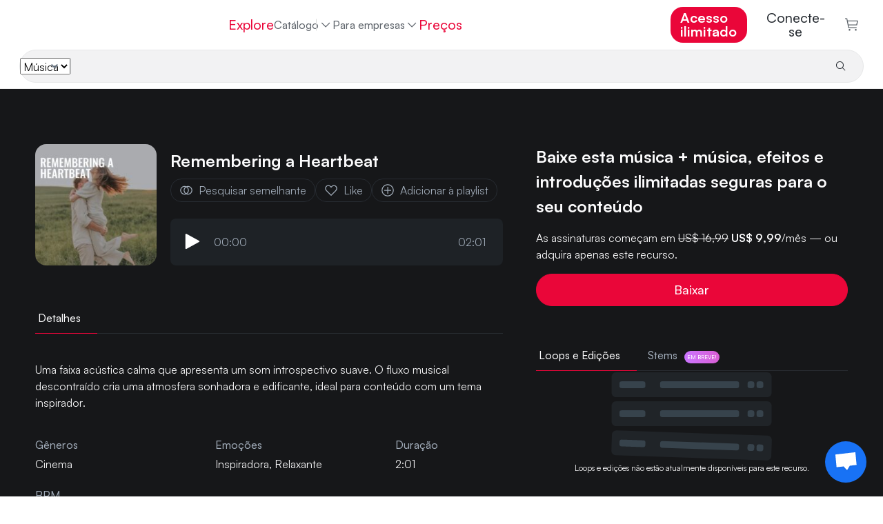

--- FILE ---
content_type: application/javascript
request_url: https://www.hooksounds.com/_app/immutable/chunks/DyzkOO7f.js
body_size: 368
content:
import{B as w,p as o,i as k,y as Z,d as j,v as A}from"./DnUOmv4M.js";import"./BoH93XyF.js";import{o as M,s as g}from"./BJNTdHgn.js";import{p as T,j as D,l as H,g as v,f as m,b,c as i,r as l,i as I,t as d,a as p,d as L}from"./DCOUAYDZ.js";import{a as q}from"./rgDLR4w5.js";const z=()=>"Back",E=()=>"Zurück",F=()=>"Volver atrás",G=()=>"Volte",tt=(c={},a={})=>{const t=a.locale??w();return t==="en"?z():t==="de"?E():t==="es"?F():G()},J=()=>"ShortCap",K=()=>"ShortCap",N=()=>"ShortCap",O=()=>"ShortCap",at=(c={},a={})=>{const t=a.locale??w();return t==="en"?J():t==="de"?K():t==="es"?N():O()};var P=m('<div class="main-alert-title svelte-kp51na"> </div>'),Q=m('<div class="main-alert-description svelte-kp51na"> </div>'),R=m('<div class="main-alert svelte-kp51na"><div class="main-alert-icon svelte-kp51na"><svg xmlns="http://www.w3.org/2000/svg" fill="none" viewBox="0 0 24 24" stroke-width="1.5" stroke="white" class="w-6 h-6 svelte-kp51na"><path stroke-linecap="round" stroke-linejoin="round" d="M12 9v3.75m9-.75a9 9 0 1 1-18 0 9 9 0 0 1 18 0Zm-9 3.75h.008v.008H12v-.008Z"></path></svg></div> <div class="main-alert-content svelte-kp51na"><!> <!></div></div>');function rt(c,a){T(a,!0);let t=o(a,"title",3,null),u=o(a,"description",3,null),x=o(a,"marginBottom",3,"0"),B=o(a,"marginTop",3,"0"),C=300,n=D(H({}));M(()=>{v(n)&&v(n).scrollIntoView({behavior:"smooth"})});var s=R(),h=b(i(s),2),f=i(h);{var S=r=>{var e=P(),_=i(e,!0);l(e),d(()=>g(_,t())),p(r,e)};k(f,r=>{t()&&r(S)})}var y=b(f,2);{var V=r=>{var e=Q(),_=i(e,!0);l(e),d(()=>g(_,u())),p(r,e)};k(y,r=>{u()&&r(V)})}l(h),l(s),Z(s,r=>I(n,r),()=>v(n)),d(()=>q(s,`margin-bottom: ${x()??""}; margin-top: ${B()??""}`)),j(3,s,()=>A,()=>({duration:C})),p(c,s),L()}export{rt as A,tt as a,at as c};
//# sourceMappingURL=DyzkOO7f.js.map


--- FILE ---
content_type: application/javascript
request_url: https://www.hooksounds.com/_app/immutable/chunks/Df0W5iDJ.js
body_size: 2510
content:
import{B as m,t as f2,p as P,i as D,r as _2,k as p2}from"./DnUOmv4M.js";import"./BoH93XyF.js";import{p as v2,f as w,c as _,t as k,a as g,d as H2,b as f,m as V2,r as p,e as I,h as R}from"./DCOUAYDZ.js";import{w as h2,d as m2,s as E}from"./BJNTdHgn.js";import{s as j,b as l}from"./rgDLR4w5.js";const C2=()=>"Log out",M2=()=>"Ausloggen",Z2=()=>"Cerrar sesión",k2=()=>"Sair",n0=(o={},t={})=>{const e=t.locale??m();return e==="en"?C2():e==="de"?M2():e==="es"?Z2():k2()},w2=()=>"English",b2=()=>"English",y2=()=>"English",x2=()=>"English",D2=(o={},t={})=>{const e=t.locale??m();return e==="en"?w2():e==="de"?b2():e==="es"?y2():x2()},E2=()=>"Deutsch",B2=()=>"Deutsch",L2=()=>"Deutsch",F2=()=>"Deutsch",z2=(o={},t={})=>{const e=t.locale??m();return e==="en"?E2():e==="de"?B2():e==="es"?L2():F2()},A2=()=>"Português",O2=()=>"Português ",S2=()=>"Português",U2=()=>"Português",T2=(o={},t={})=>{const e=t.locale??m();return e==="en"?A2():e==="de"?O2():e==="es"?S2():U2()},P2=()=>"Español",I2=()=>"Español",R2=()=>"Español",j2=()=>"Español",q2=(o={},t={})=>{const e=t.locale??m();return e==="en"?P2():e==="de"?I2():e==="es"?R2():j2()},G2=()=>"Languages",J2=()=>"Sprachen",K2=()=>"Idiomas",N2=()=>"Idiomas",B=(o={},t={})=>{const e=t.locale??m();return e==="en"?G2():e==="de"?J2():e==="es"?K2():N2()},X="data:image/svg+xml,%3csvg%20width='24'%20height='24'%20viewBox='0%200%2024%2024'%20fill='none'%20xmlns='http://www.w3.org/2000/svg'%3e%3cmask%20id='mask0_2402_2'%20style='mask-type:alpha'%20maskUnits='userSpaceOnUse'%20x='1'%20y='4'%20width='21'%20height='15'%3e%3cpath%20d='M20%204H3C1.89543%204%201%204.89543%201%206V17C1%2018.1046%201.89543%2019%203%2019H20C21.1046%2019%2022%2018.1046%2022%2017V6C22%204.89543%2021.1046%204%2020%204Z'%20fill='white'/%3e%3c/mask%3e%3cg%20mask='url(%23mask0_2402_2)'%3e%3cpath%20d='M20%204H3C1.89543%204%201%204.89543%201%206V17C1%2018.1046%201.89543%2019%203%2019H20C21.1046%2019%2022%2018.1046%2022%2017V6C22%204.89543%2021.1046%204%2020%204Z'%20fill='white'/%3e%3cpath%20fill-rule='evenodd'%20clip-rule='evenodd'%20d='M1%204H10V11H1V4Z'%20fill='%23444379'/%3e%3cpath%20fill-rule='evenodd'%20clip-rule='evenodd'%20d='M2%205V6H3V5H2ZM4%205V6H5V5H4ZM6%205V6H7V5H6ZM8%205V6H9V5H8ZM7%206V7H8V6H7ZM5%206V7H6V6H5ZM3%206V7H4V6H3ZM2%207V8H3V7H2ZM4%207V8H5V7H4ZM6%207V8H7V7H6ZM8%207V8H9V7H8ZM2%209V10H3V9H2ZM4%209V10H5V9H4ZM6%209V10H7V9H6ZM8%209V10H9V9H8ZM7%208V9H8V8H7ZM5%208V9H6V8H5ZM3%208V9H4V8H3Z'%20fill='%23A7B6E7'/%3e%3cpath%20fill-rule='evenodd'%20clip-rule='evenodd'%20d='M10%204V5H22V4H10ZM10%206V7H22V6H10ZM10%208V9H22V8H10ZM10%2010V11H22V10H10ZM1%2012V13H22V12H1ZM1%2014V15H22V14H1ZM1%2016V17H22V16H1ZM1%2018V19H22V18H1Z'%20fill='%23ED4C49'/%3e%3cpath%20d='M20%204.5H3C2.17157%204.5%201.5%205.17157%201.5%206V17C1.5%2017.8284%202.17157%2018.5%203%2018.5H20C20.8284%2018.5%2021.5%2017.8284%2021.5%2017V6C21.5%205.17157%2020.8284%204.5%2020%204.5Z'%20stroke='black'%20stroke-opacity='0.1'/%3e%3c/g%3e%3c/svg%3e",Y="data:image/svg+xml,%3csvg%20width='24'%20height='24'%20viewBox='0%200%2024%2024'%20fill='none'%20xmlns='http://www.w3.org/2000/svg'%3e%3cmask%20id='mask0_3_157'%20style='mask-type:alpha'%20maskUnits='userSpaceOnUse'%20x='1'%20y='4'%20width='21'%20height='15'%3e%3cpath%20d='M20%204H3C1.89543%204%201%204.89543%201%206V17C1%2018.1046%201.89543%2019%203%2019H20C21.1046%2019%2022%2018.1046%2022%2017V6C22%204.89543%2021.1046%204%2020%204Z'%20fill='white'/%3e%3c/mask%3e%3cg%20mask='url(%23mask0_3_157)'%3e%3cpath%20d='M20%204H3C1.89543%204%201%204.89543%201%206V17C1%2018.1046%201.89543%2019%203%2019H20C21.1046%2019%2022%2018.1046%2022%2017V6C22%204.89543%2021.1046%204%2020%204Z'%20fill='%23CD0B20'/%3e%3cpath%20fill-rule='evenodd'%20clip-rule='evenodd'%20d='M1%208H22V15H1V8Z'%20fill='%23FFCB00'/%3e%3cpath%20fill-rule='evenodd'%20clip-rule='evenodd'%20d='M10%2010.222V12.742C10%2013.442%209.328%2014.002%208.5%2014.002H6.5C5.674%2014%205%2013.437%205%2012.74V10.22C5%209.648%205.448%209.17001%206.064%209.01501C6.25%208.49501%206.822%208.96101%207.5%208.96101C8.182%208.96101%208.75%208.498%208.936%209.016C9.55%209.175%2010%209.65401%2010%2010.222Z'%20fill='%23C8B47C'/%3e%3cpath%20fill-rule='evenodd'%20clip-rule='evenodd'%20d='M10%2011H11V14H10V11ZM4%2011H5V14H4V11Z'%20fill='%23B5B5B5'/%3e%3cpath%20fill-rule='evenodd'%20clip-rule='evenodd'%20d='M10%2013H11V14H10V13ZM4%2013H5V14H4V13Z'%20fill='%23165C96'/%3e%3cpath%20fill-rule='evenodd'%20clip-rule='evenodd'%20d='M10%2010H11V11H10V10ZM4%2010H5V11H4V10Z'%20fill='%23A0790A'/%3e%3cpath%20fill-rule='evenodd'%20clip-rule='evenodd'%20d='M6%2010H7V11.5H6V10ZM8%2012H9V13.5H8V12Z'%20fill='%23D20636'/%3e%3cpath%20fill-rule='evenodd'%20clip-rule='evenodd'%20d='M8%2010H9V11.5H8V10Z'%20fill='%23A18793'/%3e%3cpath%20fill-rule='evenodd'%20clip-rule='evenodd'%20d='M6%2012H7V13.5H6V12Z'%20fill='%23FFE100'/%3e%3cpath%20fill-rule='evenodd'%20clip-rule='evenodd'%20d='M7%2010L6%209H9L8%2010H7Z'%20fill='%23B6161A'/%3e%3cpath%20fill-rule='evenodd'%20clip-rule='evenodd'%20d='M7%208H8V9H7V8Z'%20fill='%23AC9300'/%3e%3cpath%20d='M20%204.5H3C2.17157%204.5%201.5%205.17157%201.5%206V17C1.5%2017.8284%202.17157%2018.5%203%2018.5H20C20.8284%2018.5%2021.5%2017.8284%2021.5%2017V6C21.5%205.17157%2020.8284%204.5%2020%204.5Z'%20stroke='black'%20stroke-opacity='0.1'/%3e%3c/g%3e%3c/svg%3e",$="data:image/svg+xml,%3csvg%20width='24'%20height='24'%20viewBox='0%200%2024%2024'%20fill='none'%20xmlns='http://www.w3.org/2000/svg'%3e%3cmask%20id='mask0_3_167'%20style='mask-type:alpha'%20maskUnits='userSpaceOnUse'%20x='1'%20y='4'%20width='21'%20height='15'%3e%3cpath%20d='M20%204H3C1.89543%204%201%204.89543%201%206V17C1%2018.1046%201.89543%2019%203%2019H20C21.1046%2019%2022%2018.1046%2022%2017V6C22%204.89543%2021.1046%204%2020%204Z'%20fill='white'/%3e%3c/mask%3e%3cg%20mask='url(%23mask0_3_167)'%3e%3cpath%20d='M20%204H3C1.89543%204%201%204.89543%201%206V17C1%2018.1046%201.89543%2019%203%2019H20C21.1046%2019%2022%2018.1046%2022%2017V6C22%204.89543%2021.1046%204%2020%204Z'%20fill='%23E00000'/%3e%3cpath%20fill-rule='evenodd'%20clip-rule='evenodd'%20d='M1%2014H22V19H1V14Z'%20fill='%23FFCF00'/%3e%3cpath%20fill-rule='evenodd'%20clip-rule='evenodd'%20d='M1%204H22V9H1V4Z'%20fill='black'/%3e%3cpath%20d='M20%204.5H3C2.17157%204.5%201.5%205.17157%201.5%206V17C1.5%2017.8284%202.17157%2018.5%203%2018.5H20C20.8284%2018.5%2021.5%2017.8284%2021.5%2017V6C21.5%205.17157%2020.8284%204.5%2020%204.5Z'%20stroke='black'%20stroke-opacity='0.1'/%3e%3c/g%3e%3c/svg%3e",e2="data:image/svg+xml,%3csvg%20width='24'%20height='24'%20viewBox='0%200%2024%2024'%20fill='none'%20xmlns='http://www.w3.org/2000/svg'%3e%3cmask%20id='mask0_3_190'%20style='mask-type:alpha'%20maskUnits='userSpaceOnUse'%20x='1'%20y='4'%20width='21'%20height='15'%3e%3cpath%20d='M20%204H3C1.89543%204%201%204.89543%201%206V17C1%2018.1046%201.89543%2019%203%2019H20C21.1046%2019%2022%2018.1046%2022%2017V6C22%204.89543%2021.1046%204%2020%204Z'%20fill='white'/%3e%3c/mask%3e%3cg%20mask='url(%23mask0_3_190)'%3e%3cpath%20d='M20%204H3C1.89543%204%201%204.89543%201%206V17C1%2018.1046%201.89543%2019%203%2019H20C21.1046%2019%2022%2018.1046%2022%2017V6C22%204.89543%2021.1046%204%2020%204Z'%20fill='%23009C34'/%3e%3cpath%20fill-rule='evenodd'%20clip-rule='evenodd'%20d='M11.5%206L19%2011.5L11.5%2017L4%2011.5'%20fill='%23F8E23D'/%3e%3cpath%20d='M11.5%2015C13.433%2015%2015%2013.433%2015%2011.5C15%209.567%2013.433%208%2011.5%208C9.567%208%208%209.567%208%2011.5C8%2013.433%209.567%2015%2011.5%2015Z'%20fill='%23002478'/%3e%3cpath%20fill-rule='evenodd'%20clip-rule='evenodd'%20d='M10%2013V14H11V13H10ZM12%2013V14H13V13H12Z'%20fill='%2391A1C3'/%3e%3cpath%20d='M9%2010C9%2010%2011.264%2010.4%2012.896%2011.098L15%2012'%20stroke='%23C9D0E0'/%3e%3cpath%20d='M20%204.5H3C2.17157%204.5%201.5%205.17157%201.5%206V17C1.5%2017.8284%202.17157%2018.5%203%2018.5H20C20.8284%2018.5%2021.5%2017.8284%2021.5%2017V6C21.5%205.17157%2020.8284%204.5%2020%204.5Z'%20stroke='black'%20stroke-opacity='0.1'/%3e%3c/g%3e%3c/svg%3e";function Q2(o=!1){const{subscribe:t,set:e,update:L}=h2(o);let s=null,i=0;const C=[];return{subscribe:t,toggle:a=>{L(n=>(n===!1&&(i=Date.now()),!n));const c=a.target;a.preventDefault(),c&&c.focus()},mouseenter:a=>{s&&(clearTimeout(s),s=null);const c=a.target,n=C.some(u=>Date.now()-u.getState().lastOpened<2e3);s=setTimeout(()=>{c&&c.focus(),e(!0),i=Date.now()},n?0:400)},mouseleave:()=>{s&&(clearTimeout(s),s=null),e(!1)},open:(a=null)=>{a&&a.preventDefault(),e(!0),i=Date.now()},close:(a=null)=>{a&&a.preventDefault(),s&&(clearTimeout(s),s=null),e(!1)},focusLoss:({relatedTarget:a,currentTarget:c})=>{const n=a;a&&c.contains(n)||setTimeout(()=>e(!1),100)},getState:()=>({lastOpened:i}),linkHandler:a=>{C.includes(a)||C.push(a)}}}var W2=w('<img class="flag svelte-1r33ga5" loading="lazy"/>'),X2=w('<img class="flag svelte-1r33ga5" loading="lazy"/>'),Y2=w('<img class="flag svelte-1r33ga5" loading="lazy"/>'),$2=w('<img class="flag svelte-1r33ga5" loading="lazy"/>'),e0=w('<div><button aria-controls="lang-dropdown"><!> <div class="chevron svelte-1r33ga5"></div></button> <div id="lang-dropdown"><a data-sveltekit-reload="" class="dropdown-item"><img class="flag svelte-1r33ga5" alt="" aria-hidden="true" loading="lazy"/> </a> <a data-sveltekit-reload="" class="dropdown-item"><img class="flag svelte-1r33ga5" alt="" aria-hidden="true" loading="lazy"/> </a> <a data-sveltekit-reload="" class="dropdown-item"><img class="flag svelte-1r33ga5" alt="" aria-hidden="true" loading="lazy"/> </a> <a data-sveltekit-reload="" class="dropdown-item"><img class="flag svelte-1r33ga5" alt="" aria-hidden="true" loading="lazy"/> </a></div></div>');function o0(o,t){v2(t,!0);const e=()=>p2(n,"$handler",L),[L,s]=_2(),{locale:i}=f2();let C=P(t,"mobile",3,!1),a=P(t,"dark",3,!1),c=P(t,"right",3,!1),n=Q2();var u=e0();let q;u.__focusout=function(...r){n.focusLoss?.apply(this,r)};var M=_(u);let G;M.__click=function(...r){n.toggle?.apply(this,r)};var t2=_(M);{var a2=r=>{var d=W2();k(Z=>{l(d,"alt",Z),l(d,"src",X)},[()=>B()]),g(r,d)},l2=r=>{var d=I(),Z=R(d);{var A=v=>{var H=X2();k(O=>{l(H,"alt",O),l(H,"src",Y)},[()=>B()]),g(v,H)},i2=v=>{var H=I(),O=R(H);{var c2=V=>{var h=Y2();k(S=>{l(h,"alt",S),l(h,"src",$)},[()=>B()]),g(V,h)},u2=V=>{var h=I(),S=R(h);{var d2=U=>{var T=$2();k(g2=>{l(T,"alt",g2),l(T,"src",e2)},[()=>B()]),g(U,T)};D(S,U=>{i==="pt-br"&&U(d2)},!0)}g(V,h)};D(O,V=>{i==="de"?V(c2):V(u2,!1)},!0)}g(v,H)};D(Z,v=>{i==="es"?v(A):v(i2,!1)},!0)}g(r,d)};D(t2,r=>{i=="en"?r(a2):r(l2,!1)})}V2(2),p(M);var F=f(M,2);let J;var b=_(F),K=_(b),s2=f(K);p(b);var y=f(b,2),N=_(y),r2=f(N);p(y);var x=f(y,2),Q=_(x),n2=f(Q);p(x);var z=f(x,2),W=_(z),o2=f(W);p(z),p(F),p(u),k((r,d,Z,A)=>{q=j(u,1,"dropdown svelte-1r33ga5",null,q,{mobile:C()}),G=j(M,1,"nav-link language-toggle svelte-1r33ga5",null,G,{dark:a()}),J=j(F,1,"dropdown-menu svelte-1r33ga5",null,J,{"dropdown-menu-right":c(),show:e()}),l(b,"href",t.seo.i18n.en),l(K,"src",X),E(s2,` ${r??""}`),l(y,"href",t.seo.i18n.es),l(N,"src",Y),E(r2,` ${d??""}`),l(x,"href",t.seo.i18n.de),l(Q,"src",$),E(n2,` ${Z??""}`),l(z,"href",t.seo.i18n["pt-br"]),l(W,"src",e2),E(o2,` ${A??""}`)},[()=>D2(),()=>q2(),()=>z2(),()=>T2()]),g(o,u),H2(),s()}m2(["focusout","click"]);export{o0 as L,n0 as a,D2 as b,q2 as c,z2 as d,T2 as e,B as f,$ as g,e2 as h,Y as s,X as u};
//# sourceMappingURL=Df0W5iDJ.js.map


--- FILE ---
content_type: application/javascript
request_url: https://www.hooksounds.com/_app/immutable/chunks/DZ4tpe3A.js
body_size: 607
content:
import{B as c}from"./DnUOmv4M.js";import{F as l,h as d}from"./rgDLR4w5.js";import{w as i}from"./BJNTdHgn.js";import{j as s,g as r,i as a,l as n}from"./DCOUAYDZ.js";const h=()=>"Add to cart",u=()=>"Zum Warenkorb hinzufügen",_=()=>"Añade al carrito",f=()=>"Adicionar ao carrinho",M=(o={},t={})=>{const e=t.locale??c();return e==="en"?h():e==="de"?u():e==="es"?_():f()},k=()=>"Go to checkout",g=()=>"Zur Kasse gehen",m=()=>"Ir al carrito",b=()=>"Ir para o checkout",x=(o={},t={})=>{const e=t.locale??c();return e==="en"?k():e==="de"?g():e==="es"?m():b()},L=i(l.UNKNOWN),y=i(!0),D=i(!0),F=i(!1);class p{#t=s(!1);get visible(){return r(this.#t)}set visible(t){a(this.#t,t,!0)}#e=s(n({}));get track(){return r(this.#e)}set track(t){a(this.#e,t,!0)}#s=s(!0);get disableButton(){return r(this.#s)}set disableButton(t){a(this.#s,t,!0)}show(t,e){this.track=t,this.visible=!0,this.disableButton=e}hide(){this.visible=!1}}const I=new p;class w{#t=s(n([]));get ids(){return r(this.#t)}set ids(t){a(this.#t,t,!0)}#e=s(!1);get fetched(){return r(this.#e)}set fetched(t){a(this.#e,t,!0)}add(t){this.ids.includes(t)||this.ids.push(t)}remove(t){this.ids=this.ids.filter(e=>e!==t)}async fetch(){if(!this.fetched){this.fetched=!0;try{const t=await d(fetch,"/v2/user-playlists/liked/");this.ids=t||[]}catch(t){console.error("Failed to fetch wishlist:",t),this.ids=[]}}}}const N=new w,U="data:image/svg+xml,%3csvg%20width='16'%20height='16'%20viewBox='0%200%2016%2016'%20fill='none'%20xmlns='http://www.w3.org/2000/svg'%3e%3crect%20width='16'%20height='16'%20rx='8'%20fill='%23CDEDDD'/%3e%3cpath%20d='M6.95213%209.78814C6.56292%2010.1707%205.93889%2010.1705%205.54987%209.78781L4.35347%208.61082C4.14324%208.404%203.80617%208.4034%203.59521%208.60948C3.37823%208.82144%203.37761%209.17025%203.59384%209.38298L5.54954%2011.3069C5.93869%2011.6898%206.56298%2011.6898%206.95214%2011.3069L12.4089%205.93872C12.6238%205.72723%2012.6238%205.38061%2012.4089%205.16912C12.1989%204.96253%2011.862%204.96245%2011.6519%205.16894L6.95213%209.78814Z'%20fill='%2362B985'/%3e%3c/svg%3e";export{M as a,I as b,U as c,L as d,D as e,y as f,N as l,F as s,x as t};
//# sourceMappingURL=DZ4tpe3A.js.map


--- FILE ---
content_type: image/svg+xml
request_url: https://www.hooksounds.com/_app/immutable/assets/full-logo-pink-dark.DKLumNeN.svg
body_size: 2603
content:
<svg xmlns="http://www.w3.org/2000/svg" xml:space="preserve" style="fill-rule:evenodd;clip-rule:evenodd;stroke-linejoin:round;stroke-miterlimit:2" viewBox="0 0 184 23"><path d="M22.867 12.072c0 .68-.554 1.233-1.238 1.233a1.237 1.237 0 0 1-1.238-1.233V8.657c0-.681.554-1.233 1.238-1.233.684 0 1.238.552 1.238 1.233v3.415Z" style="fill:#ea0639;fill-rule:nonzero" transform="translate(-.615 .912)"/><path d="M6.805 3.912c-.684 0-1.239.551-1.239 1.233v3.378a1.237 1.237 0 0 1-2.147.836 1.393 1.393 0 0 0-.092-.109l-.029-.043v.011a1.557 1.557 0 0 0-1.127-.48c-.859 0-1.556.693-1.556 1.549 0 .857.697 1.551 1.556 1.551a1.56 1.56 0 0 0 1.127-.48v.009a.603.603 0 0 1 .029-.041c.032-.035.063-.071.091-.11a1.238 1.238 0 0 1 2.148.837v3.474c0 .68.554 1.233 1.238 1.233.683 0 1.238-.553 1.238-1.233V5.144c0-.681-.554-1.232-1.237-1.232Z" style="fill:#ea0639;fill-rule:nonzero" transform="translate(-.615 .94)"/><path d="M16.275 3.455c-.683 0-1.238.552-1.238 1.234V8.92a1.236 1.236 0 0 1-1.204.953 1.235 1.235 0 0 1-1.205-.953V1.254c0-.681-.554-1.234-1.238-1.234-.684 0-1.239.552-1.239 1.234v20.085c0 .68.555 1.233 1.239 1.233s1.238-.553 1.238-1.233v-7.648a1.236 1.236 0 0 1 1.205-.951c.586 0 1.076.406 1.204.951v4.157c0 .68.555 1.233 1.238 1.233.683 0 1.238-.553 1.238-1.233V4.688a1.235 1.235 0 0 0-1.238-1.233Z" style="fill:#ea0639;fill-rule:nonzero" transform="translate(-.615 -.02)"/><path d="M138.763 16.172c.461-.429.847-1.02 1.147-1.756.299-.728.449-1.571.449-2.506V3.717c0-.688-.502-1.248-1.194-1.248-.691 0-1.194.559-1.194 1.248v8.7c0 .569-.181 1.057-.432 1.492-.25.433-.604.776-.993 1.018a5.466 5.466 0 0 1-1.279.584c-.853.261-1.624.261-2.486 0a5.446 5.446 0 0 1-1.271-.582c-.396-.247-.791-.581-1.045-1.023-.251-.441-.454-.928-.454-1.489v-8.7c0-.688-.502-1.248-1.193-1.248-.691 0-1.194.559-1.194 1.248v8.193c0 .919.169 1.756.468 2.486.301.734.695 1.327 1.155 1.763.453.43.987.788 1.577 1.065a6.933 6.933 0 0 0 1.669.556 8.181 8.181 0 0 0 3.033 0 7.124 7.124 0 0 0 1.655-.556 6.005 6.005 0 0 0 1.582-1.052Z" style="fill:#272c32;fill-rule:nonzero" transform="translate(-.615 1.08)"/><path d="M116.848 2.164c-2.243 0-4.127.776-5.598 2.308-1.466 1.525-2.21 3.399-2.21 5.57 0 2.172.744 4.046 2.21 5.572 1.472 1.532 3.355 2.308 5.598 2.308 2.239 0 4.155-.778 5.694-2.313 1.537-1.535 2.316-3.408 2.316-5.567 0-2.158-.779-4.031-2.316-5.566-1.539-1.534-3.455-2.312-5.694-2.312Zm3.906 11.891c-1.07 1.111-2.349 1.651-3.911 1.651-1.56 0-2.802-.535-3.8-1.634-1.007-1.107-1.496-2.425-1.496-4.031 0-1.603.489-2.921 1.497-4.028.997-1.099 2.239-1.634 3.799-1.634 1.561 0 2.84.54 3.911 1.65 1.075 1.114 1.597 2.427 1.597 4.012 0 1.589-.522 2.902-1.597 4.014ZM97.784 16.537c.217.174.447.331.682.468 1.015.609 2.086.917 3.183.917 1.321 0 2.51-.419 3.531-1.245 1.042-.841 1.57-1.903 1.57-3.157 0-.431-.04-.827-.121-1.178a3.044 3.044 0 0 0-.458-1.011c-.163-.24-.309-.446-.44-.616-.169-.219-.433-.446-.808-.695l-.757-.502a13.29 13.29 0 0 0-.983-.572l-.925-.503c-.037-.024-.089-.059-.68-.36-.466-.238-.653-.359-.723-.41l-.597-.461c-.214-.162-.364-.334-.446-.508a1.337 1.337 0 0 1-.127-.591c0-.538.222-.945.678-1.245.5-.329 1.055-.488 1.697-.488.598.006 1.269.204 1.996.588.072.039.126.067.181.099.175.1.375.154.576.154a1.16 1.16 0 0 0 .59-2.159 3.628 3.628 0 0 0-.426-.224c-.964-.448-1.942-.674-2.91-.674-1.269 0-2.406.362-3.378 1.076-1.002.736-1.511 1.702-1.511 2.873 0 .789.271 1.5.804 2.112a6.557 6.557 0 0 0 1.858 1.466l2.086 1.082a6.008 6.008 0 0 1 1.68 1.226c.398.421.606.877.635 1.393.041.702-.328 1.425-.939 1.839-.471.32-1.011.475-1.651.475-.569 0-1.282-.277-2.119-.823a7.815 7.815 0 0 1-.329-.219 1.137 1.137 0 0 0-.658-.208c-.459 0-.88.269-1.073.686-.23.491-.1 1.065.312 1.395Z" style="fill:#272c32;fill-rule:nonzero" transform="translate(-.615 1.233)"/><path d="M174.904 16.536c.212.172.442.329.683.469 1.014.609 2.084.917 3.181.917 1.322 0 2.51-.419 3.531-1.244 1.043-.842 1.572-1.904 1.572-3.157a5.36 5.36 0 0 0-.123-1.183 3.03 3.03 0 0 0-.457-1.004 12.556 12.556 0 0 0-.439-.619c-.164-.215-.429-.442-.808-.695l-.757-.502c-.18-.121-.5-.308-.983-.572l-.925-.501c-.038-.024-.091-.061-.682-.362-.476-.244-.657-.362-.722-.41l-.596-.459c-.214-.163-.364-.334-.446-.507a1.358 1.358 0 0 1-.127-.593c0-.539.222-.946.678-1.245.5-.328 1.055-.487 1.697-.487.598.005 1.269.203 1.997.588.049.025.097.052.145.079.684.389 1.39.092 1.664-.498a1.16 1.16 0 0 0-.463-1.487 4.075 4.075 0 0 0-.426-.225c-.963-.447-1.941-.673-2.91-.673-1.269 0-2.406.362-3.378 1.076-1.003.736-1.511 1.702-1.511 2.873 0 .788.271 1.5.804 2.113a6.56 6.56 0 0 0 1.859 1.465l2.085 1.082c.657.33 1.223.743 1.68 1.227.397.421.605.876.635 1.392.04.703-.329 1.426-.939 1.84-.471.32-1.012.475-1.651.475-.569 0-1.283-.277-2.12-.823a7.459 7.459 0 0 1-.329-.218 1.13 1.13 0 0 0-.658-.21c-.459 0-.88.269-1.073.686a1.149 1.149 0 0 0 .312 1.392Z" style="fill:#272c32;fill-rule:nonzero" transform="translate(-.615 1.232)"/><path d="M164.059 2.6h-3.471c-.725 0-1.125.461-1.125 1.183v12.52c0 .723.4 1.361 1.125 1.361h3.471c2.272 0 4.144-.766 5.566-2.227 1.417-1.458 2.135-3.278 2.135-5.387 0-2.108-.718-3.857-2.135-5.311-1.421-1.457-3.294-2.139-5.566-2.139Zm5.053 8.912a5.86 5.86 0 0 1-.539 1.48 4.562 4.562 0 0 1-1.03 1.339c-.421.375-1.003.706-1.73.955-.733.253-1.599.396-2.576.396h-.781c-.372 0-.605-.333-.605-.705V5.108c0-.371.233-.526.605-.526h.781c.97 0 1.835.053 2.573.301.731.247 1.313.525 1.732.898.421.375.768.807 1.031 1.319.267.526.448 1.016.539 1.474.094.47.14.96.14 1.468a7.55 7.55 0 0 1-.14 1.47Z" style="fill:#272c32;fill-rule:nonzero" transform="translate(-.615 1.144)"/><path d="M154.687 17.923c.691 0 1.194-.561 1.194-1.25V8.482c0-.921-.091-1.757-.39-2.486-.3-.734-.655-1.328-1.115-1.765a5.887 5.887 0 0 0-1.558-1.064 6.897 6.897 0 0 0-1.66-.557 8.129 8.129 0 0 0-3.027.002c-.508.094-1.062.281-1.652.554a6.052 6.052 0 0 0-1.581 1.053c-.46.43-.925 1.02-1.226 1.756-.298.729-.527 1.573-.527 2.507v8.191c0 .689.702 1.25 1.393 1.25.691 0 1.392-.561 1.392-1.25V7.974c0-.57.062-1.059.313-1.493.25-.432.543-.775.933-1.018a5.23 5.23 0 0 1 1.249-.583 4.071 4.071 0 0 1 1.221-.196c.406 0 .811.065 1.241.196.435.132.862.328 1.27.583.389.244.712.588.962 1.025.251.438.372.924.372 1.487v8.698c.002.689.505 1.25 1.196 1.25Z" style="fill:#272c32;fill-rule:nonzero" transform="translate(-.615 1.08)"/><path d="M54.529 2.164c-2.243 0-4.126.776-5.598 2.308-1.466 1.526-2.21 3.4-2.21 5.57 0 2.171.744 4.045 2.21 5.572 1.471 1.532 3.354 2.308 5.598 2.308 2.239 0 4.155-.778 5.694-2.313 1.538-1.535 2.317-3.408 2.317-5.567 0-2.159-.78-4.031-2.318-5.566-1.537-1.534-3.453-2.312-5.693-2.312Zm3.907 11.891c-1.071 1.111-2.35 1.651-3.912 1.651-1.559 0-2.801-.535-3.799-1.634-1.006-1.107-1.495-2.425-1.495-4.031 0-1.603.489-2.92 1.495-4.028.998-1.1 2.241-1.634 3.8-1.634 1.561 0 2.84.54 3.911 1.65 1.074 1.114 1.597 2.426 1.597 4.012-.001 1.589-.523 2.902-1.597 4.014Z" style="fill:#272c32;fill-rule:nonzero" transform="translate(-.615 1.233)"/><path d="m87.952 11.5 4.366 5.709c.207.267.533.455.873.455h.248c.421 0 .797-.262.984-.637a1.112 1.112 0 0 0-.109-1.164l-4.857-6.374a.461.461 0 0 1 .022-.583l4.089-4.616a1.08 1.08 0 0 0 .177-1.176 1.101 1.101 0 0 0-1.828-.271l-4.969 5.763c-.248.281-.714.151-.714-.301V3.563c0-.604-.677-.963-1.284-.963h-.309c-.606 0-1.193.36-1.193.963v12.95c0 .603.587 1.151 1.193 1.151h.309c.607 0 1.284-.548 1.284-1.151V13c0-.111-.051-.218.023-.302l1.031-1.223c.088-.099.167-.155.299-.155.144 0 .277.065.365.18Z" style="fill:#272c32;fill-rule:nonzero" transform="translate(-.615 1.21)"/><path d="M72.838 2.164c-2.243 0-4.126.776-5.598 2.308-1.466 1.526-2.21 3.4-2.21 5.57 0 2.171.744 4.045 2.21 5.572 1.471 1.532 3.355 2.308 5.598 2.308 2.239 0 4.156-.778 5.694-2.313 1.537-1.535 2.317-3.408 2.317-5.567 0-2.158-.78-4.031-2.317-5.566-1.539-1.534-3.455-2.312-5.694-2.312Zm3.907 11.891c-1.07 1.111-2.35 1.651-3.911 1.651-1.56 0-2.802-.535-3.8-1.634-1.007-1.107-1.496-2.425-1.496-4.031 0-1.603.49-2.921 1.497-4.028.998-1.1 2.24-1.634 3.799-1.634 1.56 0 2.84.54 3.912 1.65 1.074 1.114 1.596 2.426 1.596 4.012-.001 1.589-.523 2.902-1.597 4.014Z" style="fill:#272c32;fill-rule:nonzero" transform="translate(-.615 1.233)"/><path d="M42.455 17.756c.692 0 1.194-.56 1.194-1.248V3.865c0-.688-.502-1.248-1.194-1.248-.691 0-1.193.56-1.193 1.248V8.36c0 .338-.347.583-.686.583h-5.412c-.338 0-.668-.245-.668-.583V3.865c0-.688-.503-1.248-1.194-1.248-.692 0-1.194.56-1.194 1.248v12.643c0 .688.502 1.248 1.194 1.248.691 0 1.194-.56 1.194-1.248v-4.485c0-.338.33-.701.668-.701h5.412c.339 0 .686.363.686.701v4.485c0 .688.502 1.248 1.193 1.248Z" style="fill:#272c32;fill-rule:nonzero" transform="translate(-.615 1.09)"/></svg>